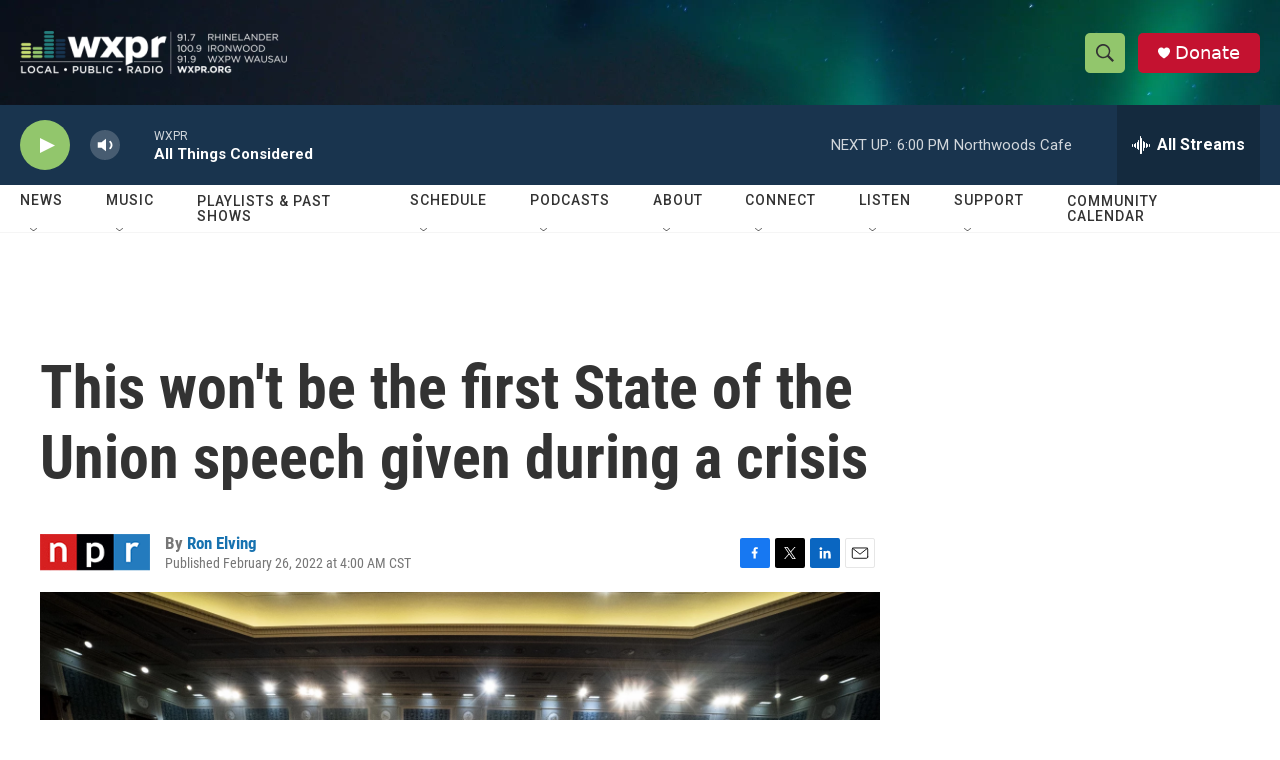

--- FILE ---
content_type: text/html; charset=utf-8
request_url: https://www.google.com/recaptcha/api2/aframe
body_size: 184
content:
<!DOCTYPE HTML><html><head><meta http-equiv="content-type" content="text/html; charset=UTF-8"></head><body><script nonce="5q2bKjFlNHJspjX7q9HsAw">/** Anti-fraud and anti-abuse applications only. See google.com/recaptcha */ try{var clients={'sodar':'https://pagead2.googlesyndication.com/pagead/sodar?'};window.addEventListener("message",function(a){try{if(a.source===window.parent){var b=JSON.parse(a.data);var c=clients[b['id']];if(c){var d=document.createElement('img');d.src=c+b['params']+'&rc='+(localStorage.getItem("rc::a")?sessionStorage.getItem("rc::b"):"");window.document.body.appendChild(d);sessionStorage.setItem("rc::e",parseInt(sessionStorage.getItem("rc::e")||0)+1);localStorage.setItem("rc::h",'1769035010914');}}}catch(b){}});window.parent.postMessage("_grecaptcha_ready", "*");}catch(b){}</script></body></html>